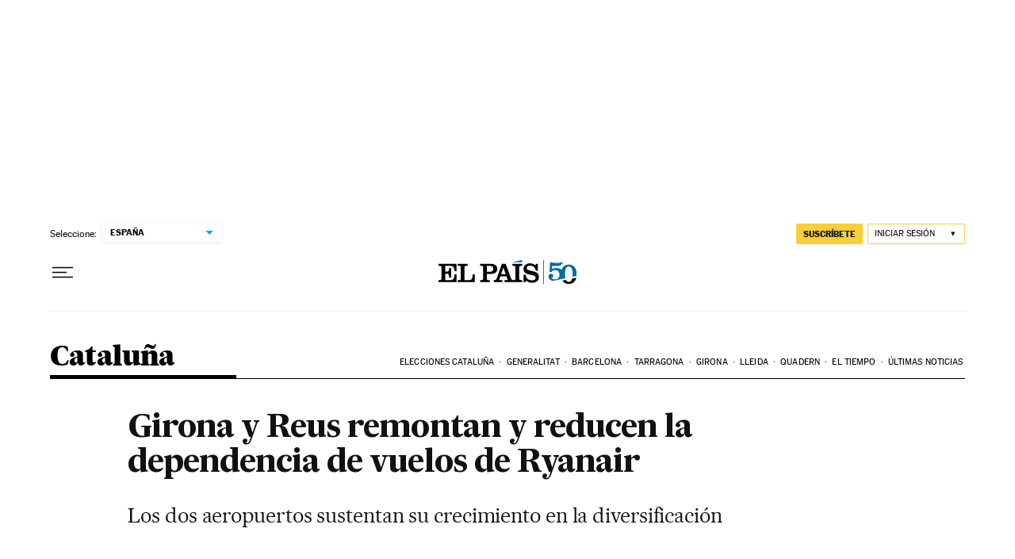

--- FILE ---
content_type: application/javascript; charset=utf-8
request_url: https://fundingchoicesmessages.google.com/f/AGSKWxUpUEa0jjkihpas7RGVecyHZ18Ygd1EOq6Z7jlCGFenuaDJVqASi3S7QXwxwy1pjw2Q2Y5Y5-168KrLVmwKyHyzrU4UrPrV_ifk8iRdn7C0vpN5B7wniMqAQGY3A20g9K8EZs69u_7MbhEHL5onY_y0RlEQd9O0caz3QTYuW3DeN5Rf7f8RyCnO5RUg/_/links_sponsored_/msnadimg./fliionosadcapture-/adst.php_336x120.
body_size: -1290
content:
window['dac870c9-c07b-497b-84fd-d9a10a336f6b'] = true;